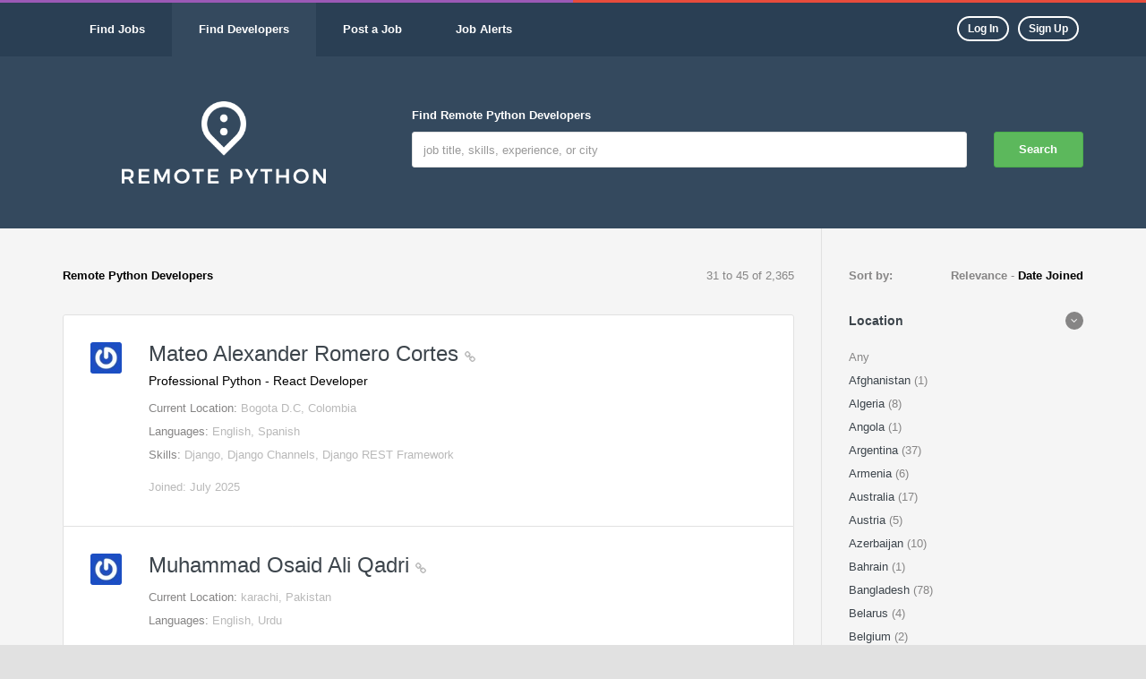

--- FILE ---
content_type: text/html; charset=utf-8
request_url: https://www.remotepython.com/developers/?page=3
body_size: 10582
content:


<!-- From django-compressor app -->


<!DOCTYPE html>
<html lang="en" >
  <head>
    <meta charset="utf-8">
    <meta http-equiv="X-UA-Compatible" content="IE=edge">
    <meta name="viewport" content="width=device-width, initial-scale=1">
    <meta name="description" content="Job board and aggregator for remote Python jobs and only remote Python jobs. Also a place to find remote Python developers. Sign up today to post jobs, create and publish your own profile, save job postings and add notes to them, and receive messages from potential employers.">
    
    

    <!-- OpenGraph tags -->
    <meta property="og:site_name" content="Remote Python" />
    <meta property="og:url" content="https://www.remotepython.com/developers/" />
    <meta property="og:image" content="https://www.remotepython.com/static/images/logo_square.26a06c120220.png" />
    
      <meta property="og:title" content="Find remote Python jobs and developers." />
      <meta property="og:type" content="website" />
      <meta property="og:description" content="Job board and aggregator for remote Python jobs and only remote Python jobs. Also a place to find remote Python developers. Sign up today to post jobs, create and publish your own profile, save job postings and add notes to them, and receive messages from potential employers." />
    

    <!-- Twitter tags -->
    <meta property="twitter:card" content="summary" />
    <meta property="twitter:site" content="@remotepython" />

    <title>
Remote Python Developers

 | RemotePython.com</title>

    <!-- RSS Feeds -->
    <link rel="alternate" type="application/rss+xml" title="Job Feed" href="/latest/jobs/feed/" />
    <link rel="alternate" type="application/rss+xml" title="Developer Profile Feed" href="/latest/developers/feed/" />
    <link rel="alternate" type="application/rss+xml" title="Blog Feed" href="/latest/blog/feed/" />

    <!-- Favicon -->
    <link rel="apple-touch-icon" href="/static/images/apple-touch-icon.6928b9f43964.png">
    <link rel="shortcut icon" href="/static/images/favicon.4671db5ec62b.ico" type="image/x-icon">

    <link rel="stylesheet" href="/static/CACHE/css/output.465cfa31848c.css" type="text/css">

    <!-- HTML5 Shim and Respond.js IE8 support of HTML5 elements and media queries -->
    <!-- WARNING: Respond.js doesn't work if you view the page via file:// -->
    <!--[if lt IE 9]>
      <script src="https://oss.maxcdn.com/html5shiv/3.7.2/html5shiv.min.js"></script>
      <script src="https://oss.maxcdn.com/respond/1.4.2/respond.min.js"></script>
    <![endif]-->

    
  </head>

  <body>
    <!-- wrapper page -->
    <div class="wrapper">
      <!-- main-header -->
      <header class="main-header">

        <!-- main navbar -->
        <nav class="navbar navbar-default main-navbar hidden-sm hidden-xs">
          <div class="container">
            <div class="collapse navbar-collapse" id="bs-example-navbar-collapse-1">

              <ul class="nav navbar-nav">
                <li><a href="/jobs/"><strong>Find Jobs</strong></a></li>
                <li class="active"><a href="/developers/"><strong>Find Developers</strong></a></li>
                <li><a href="/jobs/add/"><strong>Post a Job</strong></a></li>
                <li><a href="/jobs/alerts/subscribe/"><strong>Job Alerts</strong></a></li>
              </ul>
              <ul class="nav navbar-nav navbar-right">
                
                  <li class="link-btn"><a href="/accounts/login/"><span class="btn btn-theme btn-pill btn-xs btn-line">Log In</span></a></li>
                  <li class="link-btn"><a href="/accounts/signup/"><span class="btn btn-theme  btn-pill btn-xs btn-line">Sign Up</span></a></li>
                
              </ul>
            </div>
          </div>
        </nav><!-- end main navbar -->

        <!-- mobile navbar -->
        <div class="container">
          <nav class="mobile-nav hidden-md hidden-lg">
            

            <a href="#" class="btn-nav-toogle first">
              <span class="bars"></span>
              Menu
            </a>
            <div class="mobile-nav-block">
              <h4>Navigation</h4>
              <a href="#" class="btn-nav-toogle">
                <span class="barsclose"></span>
                Close
              </a>

              <ul class="nav navbar-nav">
                <li><a href="/jobs/"><strong>Find Jobs</strong></a></li>
                <li><a href="/developers/"><strong>Find Developers</strong></a></li>
                <li><a href="/jobs/add/"><strong>Post a Job</strong></a></li>
                <li><a href="/jobs/alerts/subscribe/"><strong>Job Alerts</strong></a></li>
                
                  <li><a href="/accounts/login/"><strong>Log In</strong></a></li>
                  <li><a href="/accounts/signup/"><strong>Sign Up</strong></a></li>
                
              </ul>
            </div>
          </nav>
        </div><!-- mobile navbar -->

        
<div class="container">
  <div class="row">
    <div class="col-md-4">
      <div class="text-center">
        <div class="white-space-50"></div>
        <div class="text-center-sm inline logo no-margin">
          <a href="/">
            <img src="/static/images/logo.9769423100d5.png" width="228px" height="92px" alt="Remote Python">
          </a>
        </div>
        <div class="white-space-50"></div>
      </div>
    </div>

    <div class="col-md-8">
      <!-- form search  -->
      <form class="form-search-list" action="/developers/">
        <div class="row">
          <div class="col-md-10">
            <div class="form-group">
              <label class="color-white">Find Remote Python Developers</label>
              <input class="form-control" name="q" placeholder="job title, skills, experience, or city" >
            </div>
          </div>
          <div class="col-md-2">
            <div class="form-group">
              <label class="hidden-xs">&nbsp;</label>
              <button class="btn btn-block btn-theme  btn-success">Search</button>
            </div>
          </div>
        </div>
      </form>
      <!-- End Form Search  -->
    </div>
  </div>
</div>


      </header><!-- end main-header -->

      <!-- body-content -->
      <div class="body-content clearfix">
        
<div class="bg-color2">
  <div class="container">
    <div class="row">
      <div class="col-md-9">

        <!-- box listing  -->
        <div class="block-section-sm box-list-area">

          <!-- top desc -->
          <div class="row hidden-xs">
            <div class="col-sm-6 ">
              <p><strong class="color-black">
                
                  Remote Python Developers
                  
                
              </strong></p>
            </div>
            <div class="col-sm-6">
              <p class="text-right">
                31 to 45 of 2,365
              </p>
            </div>
          </div><!-- end top desc -->

          <!-- listing -->
          <div class="box-list">

            
              
                <!-- item listing  -->
                <div class="item">
                  <div class="row">
                    <div class="col-md-1 hidden-sm hidden-xs"><div class="img-item"><img src="https://www.gravatar.com/avatar/f7296981322dbf36f997a8a716bb83d3?s=50" alt=""></div></div>
                    <div class="col-md-11">
                      <h3 class="no-margin-top"><a href="/developers/1702b22b2e084112aba2f71c395f4cfc/" class="">Mateo Alexander Romero Cortes  <i class="fa fa-link color-white-mute font-1x"></i></a></h3>
                      <h5><span class="color-black">Professional Python - React Developer</span></h5>
                      <p>
                        Current Location: <span class="color-white-mute">Bogota D.C, Colombia</span><br/>
                        Languages: <span class="color-white-mute">English, Spanish</span><br/>
                        Skills: <span class="color-white-mute">Django, Django Channels, Django REST Framework</span>
                      </p>
                      <div>
                        <span class="color-white-mute">Joined: July 2025</span>
                      </div>
                    </div>
                  </div>
                </div><!-- end item listing  -->
              
                <!-- item listing  -->
                <div class="item">
                  <div class="row">
                    <div class="col-md-1 hidden-sm hidden-xs"><div class="img-item"><img src="https://www.gravatar.com/avatar/fe0c7ab5a2c490e5b42042f2090c8d49?s=50" alt=""></div></div>
                    <div class="col-md-11">
                      <h3 class="no-margin-top"><a href="/developers/248a799a6a064b0b967cb74deb2b0afe/" class="">Muhammad Osaid Ali Qadri  <i class="fa fa-link color-white-mute font-1x"></i></a></h3>
                      
                      <p>
                        Current Location: <span class="color-white-mute">karachi, Pakistan</span><br/>
                        Languages: <span class="color-white-mute">English, Urdu</span><br/>
                        
                      </p>
                      <div>
                        <span class="color-white-mute">Joined: July 2025</span>
                      </div>
                    </div>
                  </div>
                </div><!-- end item listing  -->
              
                <!-- item listing  -->
                <div class="item">
                  <div class="row">
                    <div class="col-md-1 hidden-sm hidden-xs"><div class="img-item"><img src="https://www.gravatar.com/avatar/23dc11ec6a09b48a93fcb4cbb9003c86?s=50" alt=""></div></div>
                    <div class="col-md-11">
                      <h3 class="no-margin-top"><a href="/developers/222db35671a24fa582d2668c28c006f6/" class="">Salman Khandakar  <i class="fa fa-link color-white-mute font-1x"></i></a></h3>
                      <h5><span class="color-black">Python Developer for back-end developer</span></h5>
                      <p>
                        Current Location: <span class="color-white-mute">Kolkata, India</span><br/>
                        Languages: <span class="color-white-mute">Bengali, English, Hindi</span><br/>
                        Skills: <span class="color-white-mute">Amazon Web Services (AWS), Backend Development, Celery, Django REST Framework, Docker, FastAPI, Flask, Kafka, Web Scraping</span>
                      </p>
                      <div>
                        <span class="color-white-mute">Joined: July 2025</span>
                      </div>
                    </div>
                  </div>
                </div><!-- end item listing  -->
              
                <!-- item listing  -->
                <div class="item">
                  <div class="row">
                    <div class="col-md-1 hidden-sm hidden-xs"><div class="img-item"><img src="https://www.gravatar.com/avatar/787172a6c0482cd2c88dc99284ea65ad?s=50" alt=""></div></div>
                    <div class="col-md-11">
                      <h3 class="no-margin-top"><a href="/developers/1ad54b23f0224367839292a2fd24f4ad/" class="">Mariano Cuenca  <i class="fa fa-link color-white-mute font-1x"></i></a></h3>
                      <h5><span class="color-black">Backend developer</span></h5>
                      <p>
                        Current Location: <span class="color-white-mute">Ciudad Autónoma de Buenos Aires, Argentina</span><br/>
                        Languages: <span class="color-white-mute">English, Spanish</span><br/>
                        Skills: <span class="color-white-mute">Backend Development, Django, Flask, Git, Machine Learning, Microsoft Azure, Pandas, SQL, Selenium, Visualization</span>
                      </p>
                      <div>
                        <span class="color-white-mute">Joined: July 2025</span>
                      </div>
                    </div>
                  </div>
                </div><!-- end item listing  -->
              
                <!-- item listing  -->
                <div class="item">
                  <div class="row">
                    <div class="col-md-1 hidden-sm hidden-xs"><div class="img-item"><img src="https://www.gravatar.com/avatar/078a6b1fe862fcb8ca51bb3271e95555?s=50" alt=""></div></div>
                    <div class="col-md-11">
                      <h3 class="no-margin-top"><a href="/developers/e23d5fcbc38240269e0a1a15f9d55239/" class="">Youssef Abbih  <i class="fa fa-link color-white-mute font-1x"></i></a></h3>
                      <h5><span class="color-black">PYTHON DEVELOPER– BACKEND &amp; AUTOMATISATION</span></h5>
                      <p>
                        Current Location: <span class="color-white-mute">Toulouse, France</span><br/>
                        Languages: <span class="color-white-mute">Arabic, English, French</span><br/>
                        Skills: <span class="color-white-mute">Ansible, Backend Development, Django, Docker, Git, Jenkins, Kubernetes, Linux, MySQL, Pandas, PostgreSQL, SQL, Virtualenv, Web Scraping</span>
                      </p>
                      <div>
                        <span class="color-white-mute">Joined: July 2025</span>
                      </div>
                    </div>
                  </div>
                </div><!-- end item listing  -->
              
                <!-- item listing  -->
                <div class="item">
                  <div class="row">
                    <div class="col-md-1 hidden-sm hidden-xs"><div class="img-item"><img src="https://www.gravatar.com/avatar/7044253dd0789bc0dab48d3d80445dbf?s=50" alt=""></div></div>
                    <div class="col-md-11">
                      <h3 class="no-margin-top"><a href="/developers/87f5a5d2016345fca2b5587c311a1367/" class="">Juniven Saavedra  <i class="fa fa-link color-white-mute font-1x"></i></a></h3>
                      <h5><span class="color-black">Senior Python Software Developer</span></h5>
                      <p>
                        Current Location: <span class="color-white-mute">Taguig City, Philippines</span><br/>
                        Languages: <span class="color-white-mute">English</span><br/>
                        
                      </p>
                      <div>
                        <span class="color-white-mute">Joined: July 2025</span>
                      </div>
                    </div>
                  </div>
                </div><!-- end item listing  -->
              
                <!-- item listing  -->
                <div class="item">
                  <div class="row">
                    <div class="col-md-1 hidden-sm hidden-xs"><div class="img-item"><img src="https://www.gravatar.com/avatar/2731a5c8edd45c08d2617899f442ad9d?s=50" alt=""></div></div>
                    <div class="col-md-11">
                      <h3 class="no-margin-top"><a href="/developers/6912f9d2221f4f808358dd3090a43934/" class="">Eric Ouma  <i class="fa fa-link color-white-mute font-1x"></i></a></h3>
                      <h5><span class="color-black">Software Engineer</span></h5>
                      <p>
                        Current Location: <span class="color-white-mute">Nairobi, Kenya</span><br/>
                        Languages: <span class="color-white-mute">English, Swahili</span><br/>
                        Skills: <span class="color-white-mute">Amazon Web Services (AWS), Backend Development, Celery, Data Science, Django, Django REST Framework, Google Cloud Platform (GCP), Gunicorn, HTMX, Mic…</span>
                      </p>
                      <div>
                        <span class="color-white-mute">Joined: July 2025</span>
                      </div>
                    </div>
                  </div>
                </div><!-- end item listing  -->
              
                <!-- item listing  -->
                <div class="item">
                  <div class="row">
                    <div class="col-md-1 hidden-sm hidden-xs"><div class="img-item"><img src="https://www.gravatar.com/avatar/0da553ca71827eb0609352b442a9f605?s=50" alt=""></div></div>
                    <div class="col-md-11">
                      <h3 class="no-margin-top"><a href="/developers/7394172f70384032a3ecc8ba4c648051/" class="">Victor Teodoro  <i class="fa fa-link color-white-mute font-1x"></i></a></h3>
                      <h5><span class="color-black">Python Software Engineer</span></h5>
                      <p>
                        Current Location: <span class="color-white-mute">São Paulo, Brazil</span><br/>
                        Languages: <span class="color-white-mute">English, Portuguese</span><br/>
                        Skills: <span class="color-white-mute">Amazon Web Services (AWS), Django, Django REST Framework, Docker, FastAPI, Linux, MongoDB, MySQL, Pandas, PostgreSQL, Vue.js, wxPython</span>
                      </p>
                      <div>
                        <span class="color-white-mute">Joined: July 2025</span>
                      </div>
                    </div>
                  </div>
                </div><!-- end item listing  -->
              
                <!-- item listing  -->
                <div class="item">
                  <div class="row">
                    <div class="col-md-1 hidden-sm hidden-xs"><div class="img-item"><img src="https://www.gravatar.com/avatar/6da462128753b9350a0a213193e1786d?s=50" alt=""></div></div>
                    <div class="col-md-11">
                      <h3 class="no-margin-top"><a href="/developers/1dba8b0b0bfe49b29c74a55fea6b1571/" class="">Baris Ant  <i class="fa fa-link color-white-mute font-1x"></i></a></h3>
                      <h5><span class="color-black">Backend Developer, Junior</span></h5>
                      <p>
                        Current Location: <span class="color-white-mute">Istanbul, Turkey</span><br/>
                        
                        Skills: <span class="color-white-mute">Amazon Web Services (AWS), Backend Development, Django, Docker, FastAPI, Git, Google Cloud Platform (GCP), PostgreSQL, REST, SQLAlchemy, Web Developm…</span>
                      </p>
                      <div>
                        <span class="color-white-mute">Joined: July 2025</span>
                      </div>
                    </div>
                  </div>
                </div><!-- end item listing  -->
              
                <!-- item listing  -->
                <div class="item">
                  <div class="row">
                    <div class="col-md-1 hidden-sm hidden-xs"><div class="img-item"><img src="https://www.gravatar.com/avatar/442a7d54291b863ccc5983c1c3e410ae?s=50" alt=""></div></div>
                    <div class="col-md-11">
                      <h3 class="no-margin-top"><a href="/developers/86799a4adcf04d4eb8271f59664be92d/" class="">Stacey Roy  <i class="fa fa-link color-white-mute font-1x"></i></a></h3>
                      
                      <p>
                        Current Location: <span class="color-white-mute">New York City, NY, United States</span><br/>
                        
                        
                      </p>
                      <div>
                        <span class="color-white-mute">Joined: June 2025</span>
                      </div>
                    </div>
                  </div>
                </div><!-- end item listing  -->
              
                <!-- item listing  -->
                <div class="item">
                  <div class="row">
                    <div class="col-md-1 hidden-sm hidden-xs"><div class="img-item"><img src="https://www.gravatar.com/avatar/f29fa6b572f80ce9be905b78efe7a56c?s=50" alt=""></div></div>
                    <div class="col-md-11">
                      <h3 class="no-margin-top"><a href="/developers/47b47172308b46889a2b16b7de9c61f3/" class="">Pavel Efimov  <i class="fa fa-link color-white-mute font-1x"></i></a></h3>
                      <h5><span class="color-black">Experienced python developer</span></h5>
                      <p>
                        
                        
                        Skills: <span class="color-white-mute">Django, FastAPI, Pandas</span>
                      </p>
                      <div>
                        <span class="color-white-mute">Joined: June 2025</span>
                      </div>
                    </div>
                  </div>
                </div><!-- end item listing  -->
              
                <!-- item listing  -->
                <div class="item">
                  <div class="row">
                    <div class="col-md-1 hidden-sm hidden-xs"><div class="img-item"><img src="https://www.gravatar.com/avatar/04fc6eebb325171dc2b359df2d9ea7f2?s=50" alt=""></div></div>
                    <div class="col-md-11">
                      <h3 class="no-margin-top"><a href="/developers/f28019cd4dae49a891d69fd88659e590/" class="">Jørn Lomax  <i class="fa fa-link color-white-mute font-1x"></i></a></h3>
                      <h5><span class="color-black">Senior python developer</span></h5>
                      <p>
                        Current Location: <span class="color-white-mute">Wigan, United Kingdom</span><br/>
                        Languages: <span class="color-white-mute">English, Norwegian</span><br/>
                        Skills: <span class="color-white-mute">Ansible, Django, Django REST Framework, FastAPI, Flask, Terraform</span>
                      </p>
                      <div>
                        <span class="color-white-mute">Joined: June 2025</span>
                      </div>
                    </div>
                  </div>
                </div><!-- end item listing  -->
              
                <!-- item listing  -->
                <div class="item">
                  <div class="row">
                    <div class="col-md-1 hidden-sm hidden-xs"><div class="img-item"><img src="https://www.gravatar.com/avatar/eae88300cc47ab3a94edc600ba68be43?s=50" alt=""></div></div>
                    <div class="col-md-11">
                      <h3 class="no-margin-top"><a href="/developers/ffd6b976a45d41008962d4136d0b1155/" class="">Charles Raybon  <i class="fa fa-link color-white-mute font-1x"></i></a></h3>
                      <h5><span class="color-black">Junior Developer</span></h5>
                      <p>
                        Current Location: <span class="color-white-mute">Pike Road, United States</span><br/>
                        
                        
                      </p>
                      <div>
                        <span class="color-white-mute">Joined: June 2025</span>
                      </div>
                    </div>
                  </div>
                </div><!-- end item listing  -->
              
                <!-- item listing  -->
                <div class="item">
                  <div class="row">
                    <div class="col-md-1 hidden-sm hidden-xs"><div class="img-item"><img src="https://www.gravatar.com/avatar/447cdb8d2a63f5b4f7373acbc91152bc?s=50" alt=""></div></div>
                    <div class="col-md-11">
                      <h3 class="no-margin-top"><a href="/developers/462fa2eb4aca40a58c51cc04bf292922/" class="">Andrew Passias  <i class="fa fa-link color-white-mute font-1x"></i></a></h3>
                      <h5><span class="color-black">software engineer</span></h5>
                      <p>
                        Current Location: <span class="color-white-mute">Ioannina, Greece</span><br/>
                        Languages: <span class="color-white-mute">English, Greek, Modern</span><br/>
                        Skills: <span class="color-white-mute">Backend Development, Data Science, FastAPI, MySQL, Web Development</span>
                      </p>
                      <div>
                        <span class="color-white-mute">Joined: June 2025</span>
                      </div>
                    </div>
                  </div>
                </div><!-- end item listing  -->
              
                <!-- item listing  -->
                <div class="item">
                  <div class="row">
                    <div class="col-md-1 hidden-sm hidden-xs"><div class="img-item"><img src="https://www.gravatar.com/avatar/6f6b00283a60c72fcf9d3140a8d12ba2?s=50" alt=""></div></div>
                    <div class="col-md-11">
                      <h3 class="no-margin-top"><a href="/developers/c475a9d4098c4b00b8308dc7d8b1987f/" class="">Kibatu Mezgebu  <i class="fa fa-link color-white-mute font-1x"></i></a></h3>
                      
                      <p>
                        Current Location: <span class="color-white-mute">Addis Ababa, Ethiopia</span><br/>
                        Languages: <span class="color-white-mute">Amharic, English</span><br/>
                        
                      </p>
                      <div>
                        <span class="color-white-mute">Joined: June 2025</span>
                      </div>
                    </div>
                  </div>
                </div><!-- end item listing  -->
              
          

          </div><!-- end  listing -->

          


<div class="text-center">
  <nav>
  <ul class="pagination pagination-theme no-margin">
  
    <li>
      <a href="?page=2" aria-label="Previous">
        <span aria-hidden="true">&larr;</span>
      </a>
    </li>
  
  
    
      
        <li><a href="?page=1">1</a></li>
      
    
  
    
      
        <li><a href="?page=2">2</a></li>
      
    
  
    
      
        <li class="active"><a>3</a></li>
      
    
  
    
      
        <li><a href="?page=4">4</a></li>
      
    
  
    
      
        <li><a href="?page=5">5</a></li>
      
    
  
    
      
        <li><a href="?page=6">6</a></li>
      
    
  
    
      
        <li><a href="?page=7">7</a></li>
      
    
  
    
      <li><a> ...</a></li>
    
  
    
      
        <li><a href="?page=157">157</a></li>
      
    
  
    
      
        <li><a href="?page=158">158</a></li>
      
    
  
  
    <li>
      <a href="?page=4" aria-label="Next">
        <span aria-hidden="true">&rarr;</span>
      </a>
    </li>
  
  </ul>
  </nav>
</div>



        </div><!-- end  box listing  -->

      </div>

      <div class="col-md-3">
        <div class="block-section-sm side-right">
          <div class="row">
            <div class="col-xs-4">
              <p><strong>Sort by: </strong></p>
            </div>
            <div class="col-xs-8">
              <p class="text-right">
                
                  <strong>Relevance</strong>
                
                -
                
                  <a href="/developers/?orderby=datejoined" class="link-black">
                    <strong>Date Joined</strong>
                  </a>
                
              </p>
            </div>
          </div>

          <!-- Filter   -->
          <div class="result-filter">

            <h5 class="no-margin-top font-bold margin-b-20 " ><a href="#collapse_country" data-toggle="collapse">Location <i class="fa ic-arrow-toogle fa-angle-right pull-right"></i></a> </h5>
            <div class="collapse in" id="collapse_country">
              <div class="list-area">
                <ul class="list-unstyled">
                  <li>
                    
                      Any
                    
                  </li>
                  
                    
                
                    
                      <li>
                        
                          <a  href="/developers/?country=AF">
                            Afghanistan
                          </a>
                        
                        (1)
                      </li>
                    
                
                    
                      <li>
                        
                          <a  href="/developers/?country=DZ">
                            Algeria
                          </a>
                        
                        (8)
                      </li>
                    
                
                    
                      <li>
                        
                          <a  href="/developers/?country=AO">
                            Angola
                          </a>
                        
                        (1)
                      </li>
                    
                
                    
                      <li>
                        
                          <a  href="/developers/?country=AR">
                            Argentina
                          </a>
                        
                        (37)
                      </li>
                    
                
                    
                      <li>
                        
                          <a  href="/developers/?country=AM">
                            Armenia
                          </a>
                        
                        (6)
                      </li>
                    
                
                    
                      <li>
                        
                          <a  href="/developers/?country=AU">
                            Australia
                          </a>
                        
                        (17)
                      </li>
                    
                
                    
                      <li>
                        
                          <a  href="/developers/?country=AT">
                            Austria
                          </a>
                        
                        (5)
                      </li>
                    
                
                    
                      <li>
                        
                          <a  href="/developers/?country=AZ">
                            Azerbaijan
                          </a>
                        
                        (10)
                      </li>
                    
                
                    
                      <li>
                        
                          <a  href="/developers/?country=BH">
                            Bahrain
                          </a>
                        
                        (1)
                      </li>
                    
                
                    
                      <li>
                        
                          <a  href="/developers/?country=BD">
                            Bangladesh
                          </a>
                        
                        (78)
                      </li>
                    
                
                    
                      <li>
                        
                          <a  href="/developers/?country=BY">
                            Belarus
                          </a>
                        
                        (4)
                      </li>
                    
                
                    
                      <li>
                        
                          <a  href="/developers/?country=BE">
                            Belgium
                          </a>
                        
                        (2)
                      </li>
                    
                
                    
                      <li>
                        
                          <a  href="/developers/?country=BZ">
                            Belize
                          </a>
                        
                        (1)
                      </li>
                    
                
                    
                      <li>
                        
                          <a  href="/developers/?country=BJ">
                            Benin
                          </a>
                        
                        (2)
                      </li>
                    
                
                    
                      <li>
                        
                          <a  href="/developers/?country=BO">
                            Bolivia
                          </a>
                        
                        (4)
                      </li>
                    
                
                    
                      <li>
                        
                          <a  href="/developers/?country=BA">
                            Bosnia and Herzegovina
                          </a>
                        
                        (2)
                      </li>
                    
                
                    
                      <li>
                        
                          <a  href="/developers/?country=BR">
                            Brazil
                          </a>
                        
                        (89)
                      </li>
                    
                
                    
                      <li>
                        
                          <a  href="/developers/?country=BG">
                            Bulgaria
                          </a>
                        
                        (5)
                      </li>
                    
                
                    
                      <li>
                        
                          <a  href="/developers/?country=KH">
                            Cambodia
                          </a>
                        
                        (2)
                      </li>
                    
                
                    
                      <li>
                        
                          <a  href="/developers/?country=CM">
                            Cameroon
                          </a>
                        
                        (13)
                      </li>
                    
                
                    
                      <li>
                        
                          <a  href="/developers/?country=CA">
                            Canada
                          </a>
                        
                        (40)
                      </li>
                    
                
                    
                      <li>
                        
                          <a  href="/developers/?country=CL">
                            Chile
                          </a>
                        
                        (9)
                      </li>
                    
                
                    
                      <li>
                        
                          <a  href="/developers/?country=CN">
                            China
                          </a>
                        
                        (22)
                      </li>
                    
                
                    
                      <li>
                        
                          <a  href="/developers/?country=CO">
                            Colombia
                          </a>
                        
                        (26)
                      </li>
                    
                
                    
                      <li>
                        
                          <a  href="/developers/?country=CD">
                            Congo, The Democratic Republic of the
                          </a>
                        
                        (1)
                      </li>
                    
                
                    
                      <li>
                        
                          <a  href="/developers/?country=CR">
                            Costa Rica
                          </a>
                        
                        (3)
                      </li>
                    
                
                    
                      <li>
                        
                          <a  href="/developers/?country=CI">
                            Cote d&#x27;Ivoire
                          </a>
                        
                        (1)
                      </li>
                    
                
                    
                      <li>
                        
                          <a  href="/developers/?country=HR">
                            Croatia
                          </a>
                        
                        (1)
                      </li>
                    
                
                    
                      <li>
                        
                          <a  href="/developers/?country=CU">
                            Cuba
                          </a>
                        
                        (8)
                      </li>
                    
                
                    
                      <li>
                        
                          <a  href="/developers/?country=CY">
                            Cyprus
                          </a>
                        
                        (6)
                      </li>
                    
                
                    
                      <li>
                        
                          <a  href="/developers/?country=CZ">
                            Czech Republic
                          </a>
                        
                        (12)
                      </li>
                    
                
                    
                      <li>
                        
                          <a  href="/developers/?country=DK">
                            Denmark
                          </a>
                        
                        (3)
                      </li>
                    
                
                    
                      <li>
                        
                          <a  href="/developers/?country=DO">
                            Dominican Republic
                          </a>
                        
                        (7)
                      </li>
                    
                
                    
                      <li>
                        
                          <a  href="/developers/?country=EC">
                            Ecuador
                          </a>
                        
                        (4)
                      </li>
                    
                
                    
                      <li>
                        
                          <a  href="/developers/?country=EG">
                            Egypt
                          </a>
                        
                        (33)
                      </li>
                    
                
                    
                      <li>
                        
                          <a  href="/developers/?country=SV">
                            El Salvador
                          </a>
                        
                        (1)
                      </li>
                    
                
                    
                      <li>
                        
                          <a  href="/developers/?country=EE">
                            Estonia
                          </a>
                        
                        (5)
                      </li>
                    
                
                    
                      <li>
                        
                          <a  href="/developers/?country=ET">
                            Ethiopia
                          </a>
                        
                        (6)
                      </li>
                    
                
                    
                      <li>
                        
                          <a  href="/developers/?country=FI">
                            Finland
                          </a>
                        
                        (1)
                      </li>
                    
                
                    
                      <li>
                        
                          <a  href="/developers/?country=FR">
                            France
                          </a>
                        
                        (32)
                      </li>
                    
                
                    
                      <li>
                        
                          <a  href="/developers/?country=GE">
                            Georgia
                          </a>
                        
                        (5)
                      </li>
                    
                
                    
                      <li>
                        
                          <a  href="/developers/?country=DE">
                            Germany
                          </a>
                        
                        (27)
                      </li>
                    
                
                    
                      <li>
                        
                          <a  href="/developers/?country=GH">
                            Ghana
                          </a>
                        
                        (14)
                      </li>
                    
                
                    
                      <li>
                        
                          <a  href="/developers/?country=GR">
                            Greece
                          </a>
                        
                        (17)
                      </li>
                    
                
                    
                      <li>
                        
                          <a  href="/developers/?country=GT">
                            Guatemala
                          </a>
                        
                        (1)
                      </li>
                    
                
                    
                      <li>
                        
                          <a  href="/developers/?country=GY">
                            Guyana
                          </a>
                        
                        (1)
                      </li>
                    
                
                    
                      <li>
                        
                          <a  href="/developers/?country=HN">
                            Honduras
                          </a>
                        
                        (2)
                      </li>
                    
                
                    
                      <li>
                        
                          <a  href="/developers/?country=HK">
                            Hong Kong
                          </a>
                        
                        (3)
                      </li>
                    
                
                    
                      <li>
                        
                          <a  href="/developers/?country=HU">
                            Hungary
                          </a>
                        
                        (8)
                      </li>
                    
                
                    
                      <li>
                        
                          <a  href="/developers/?country=IS">
                            Iceland
                          </a>
                        
                        (1)
                      </li>
                    
                
                    
                      <li>
                        
                          <a  href="/developers/?country=IN">
                            India
                          </a>
                        
                        (344)
                      </li>
                    
                
                    
                      <li>
                        
                          <a  href="/developers/?country=ID">
                            Indonesia
                          </a>
                        
                        (68)
                      </li>
                    
                
                    
                      <li>
                        
                          <a  href="/developers/?country=IR">
                            Iran, Islamic Republic of
                          </a>
                        
                        (32)
                      </li>
                    
                
                    
                      <li>
                        
                          <a  href="/developers/?country=IE">
                            Ireland
                          </a>
                        
                        (14)
                      </li>
                    
                
                    
                      <li>
                        
                          <a  href="/developers/?country=IL">
                            Israel
                          </a>
                        
                        (12)
                      </li>
                    
                
                    
                      <li>
                        
                          <a  href="/developers/?country=IT">
                            Italy
                          </a>
                        
                        (23)
                      </li>
                    
                
                    
                      <li>
                        
                          <a  href="/developers/?country=JP">
                            Japan
                          </a>
                        
                        (7)
                      </li>
                    
                
                    
                      <li>
                        
                          <a  href="/developers/?country=JO">
                            Jordan
                          </a>
                        
                        (3)
                      </li>
                    
                
                    
                      <li>
                        
                          <a  href="/developers/?country=KZ">
                            Kazakhstan
                          </a>
                        
                        (8)
                      </li>
                    
                
                    
                      <li>
                        
                          <a  href="/developers/?country=KE">
                            Kenya
                          </a>
                        
                        (62)
                      </li>
                    
                
                    
                      <li>
                        
                          <a  href="/developers/?country=KR">
                            Korea, Republic of
                          </a>
                        
                        (4)
                      </li>
                    
                
                    
                      <li>
                        
                          <a  href="/developers/?country=KG">
                            Kyrgyzstan
                          </a>
                        
                        (4)
                      </li>
                    
                
                    
                      <li>
                        
                          <a  href="/developers/?country=LV">
                            Latvia
                          </a>
                        
                        (3)
                      </li>
                    
                
                    
                      <li>
                        
                          <a  href="/developers/?country=LB">
                            Lebanon
                          </a>
                        
                        (2)
                      </li>
                    
                
                    
                      <li>
                        
                          <a  href="/developers/?country=LT">
                            Lithuania
                          </a>
                        
                        (5)
                      </li>
                    
                
                    
                      <li>
                        
                          <a  href="/developers/?country=LU">
                            Luxembourg
                          </a>
                        
                        (1)
                      </li>
                    
                
                    
                      <li>
                        
                          <a  href="/developers/?country=MK">
                            Macedonia, The Former Yugoslav Republic of
                          </a>
                        
                        (2)
                      </li>
                    
                
                    
                      <li>
                        
                          <a  href="/developers/?country=MG">
                            Madagascar
                          </a>
                        
                        (4)
                      </li>
                    
                
                    
                      <li>
                        
                          <a  href="/developers/?country=MY">
                            Malaysia
                          </a>
                        
                        (4)
                      </li>
                    
                
                    
                      <li>
                        
                          <a  href="/developers/?country=MT">
                            Malta
                          </a>
                        
                        (1)
                      </li>
                    
                
                    
                      <li>
                        
                          <a  href="/developers/?country=MU">
                            Mauritius
                          </a>
                        
                        (1)
                      </li>
                    
                
                    
                      <li>
                        
                          <a  href="/developers/?country=MX">
                            Mexico
                          </a>
                        
                        (35)
                      </li>
                    
                
                    
                      <li>
                        
                          <a  href="/developers/?country=MD">
                            Moldova
                          </a>
                        
                        (3)
                      </li>
                    
                
                    
                      <li>
                        
                          <a  href="/developers/?country=MN">
                            Mongolia
                          </a>
                        
                        (2)
                      </li>
                    
                
                    
                      <li>
                        
                          <a  href="/developers/?country=MA">
                            Morocco
                          </a>
                        
                        (12)
                      </li>
                    
                
                    
                      <li>
                        
                          <a  href="/developers/?country=MZ">
                            Mozambique
                          </a>
                        
                        (1)
                      </li>
                    
                
                    
                      <li>
                        
                          <a  href="/developers/?country=MM">
                            Myanmar
                          </a>
                        
                        (5)
                      </li>
                    
                
                    
                      <li>
                        
                          <a  href="/developers/?country=NP">
                            Nepal
                          </a>
                        
                        (31)
                      </li>
                    
                
                    
                      <li>
                        
                          <a  href="/developers/?country=NL">
                            Netherlands
                          </a>
                        
                        (23)
                      </li>
                    
                
                    
                      <li>
                        
                          <a  href="/developers/?country=NZ">
                            New Zealand
                          </a>
                        
                        (8)
                      </li>
                    
                
                    
                      <li>
                        
                          <a  href="/developers/?country=NE">
                            Niger
                          </a>
                        
                        (2)
                      </li>
                    
                
                    
                      <li>
                        
                          <a  href="/developers/?country=NG">
                            Nigeria
                          </a>
                        
                        (86)
                      </li>
                    
                
                    
                      <li>
                        
                          <a  href="/developers/?country=NO">
                            Norway
                          </a>
                        
                        (3)
                      </li>
                    
                
                    
                      <li>
                        
                          <a  href="/developers/?country=OM">
                            Oman
                          </a>
                        
                        (1)
                      </li>
                    
                
                    
                      <li>
                        
                          <a  href="/developers/?country=PK">
                            Pakistan
                          </a>
                        
                        (71)
                      </li>
                    
                
                    
                      <li>
                        
                          <a  href="/developers/?country=PA">
                            Panama
                          </a>
                        
                        (1)
                      </li>
                    
                
                    
                      <li>
                        
                          <a  href="/developers/?country=PY">
                            Paraguay
                          </a>
                        
                        (1)
                      </li>
                    
                
                    
                      <li>
                        
                          <a  href="/developers/?country=PE">
                            Peru
                          </a>
                        
                        (12)
                      </li>
                    
                
                    
                      <li>
                        
                          <a  href="/developers/?country=PH">
                            Philippines
                          </a>
                        
                        (31)
                      </li>
                    
                
                    
                      <li>
                        
                          <a  href="/developers/?country=PL">
                            Poland
                          </a>
                        
                        (31)
                      </li>
                    
                
                    
                      <li>
                        
                          <a  href="/developers/?country=PT">
                            Portugal
                          </a>
                        
                        (12)
                      </li>
                    
                
                    
                      <li>
                        
                          <a  href="/developers/?country=PR">
                            Puerto Rico
                          </a>
                        
                        (1)
                      </li>
                    
                
                    
                      <li>
                        
                          <a  href="/developers/?country=QA">
                            Qatar
                          </a>
                        
                        (2)
                      </li>
                    
                
                    
                      <li>
                        
                          <a  href="/developers/?country=RO">
                            Romania
                          </a>
                        
                        (12)
                      </li>
                    
                
                    
                      <li>
                        
                          <a  href="/developers/?country=RU">
                            Russian Federation
                          </a>
                        
                        (74)
                      </li>
                    
                
                    
                      <li>
                        
                          <a  href="/developers/?country=RW">
                            Rwanda
                          </a>
                        
                        (7)
                      </li>
                    
                
                    
                      <li>
                        
                          <a  href="/developers/?country=SA">
                            Saudi Arabia
                          </a>
                        
                        (2)
                      </li>
                    
                
                    
                      <li>
                        
                          <a  href="/developers/?country=SN">
                            Senegal
                          </a>
                        
                        (10)
                      </li>
                    
                
                    
                      <li>
                        
                          <a  href="/developers/?country=RS">
                            Serbia
                          </a>
                        
                        (15)
                      </li>
                    
                
                    
                      <li>
                        
                          <a  href="/developers/?country=SG">
                            Singapore
                          </a>
                        
                        (10)
                      </li>
                    
                
                    
                      <li>
                        
                          <a  href="/developers/?country=SK">
                            Slovakia
                          </a>
                        
                        (4)
                      </li>
                    
                
                    
                      <li>
                        
                          <a  href="/developers/?country=SI">
                            Slovenia
                          </a>
                        
                        (5)
                      </li>
                    
                
                    
                      <li>
                        
                          <a  href="/developers/?country=SO">
                            Somalia
                          </a>
                        
                        (1)
                      </li>
                    
                
                    
                      <li>
                        
                          <a  href="/developers/?country=ZA">
                            South Africa
                          </a>
                        
                        (10)
                      </li>
                    
                
                    
                      <li>
                        
                          <a  href="/developers/?country=ES">
                            Spain
                          </a>
                        
                        (47)
                      </li>
                    
                
                    
                      <li>
                        
                          <a  href="/developers/?country=LK">
                            Sri Lanka
                          </a>
                        
                        (5)
                      </li>
                    
                
                    
                      <li>
                        
                          <a  href="/developers/?country=SD">
                            Sudan
                          </a>
                        
                        (3)
                      </li>
                    
                
                    
                      <li>
                        
                          <a  href="/developers/?country=SE">
                            Sweden
                          </a>
                        
                        (8)
                      </li>
                    
                
                    
                      <li>
                        
                          <a  href="/developers/?country=CH">
                            Switzerland
                          </a>
                        
                        (3)
                      </li>
                    
                
                    
                      <li>
                        
                          <a  href="/developers/?country=SY">
                            Syrian Arab Republic
                          </a>
                        
                        (3)
                      </li>
                    
                
                    
                      <li>
                        
                          <a  href="/developers/?country=TW">
                            Taiwan, Province of China
                          </a>
                        
                        (3)
                      </li>
                    
                
                    
                      <li>
                        
                          <a  href="/developers/?country=TZ">
                            Tanzania, United Republic of
                          </a>
                        
                        (1)
                      </li>
                    
                
                    
                      <li>
                        
                          <a  href="/developers/?country=TH">
                            Thailand
                          </a>
                        
                        (5)
                      </li>
                    
                
                    
                      <li>
                        
                          <a  href="/developers/?country=TN">
                            Tunisia
                          </a>
                        
                        (7)
                      </li>
                    
                
                    
                      <li>
                        
                          <a  href="/developers/?country=TR">
                            Turkey
                          </a>
                        
                        (42)
                      </li>
                    
                
                    
                      <li>
                        
                          <a  href="/developers/?country=UG">
                            Uganda
                          </a>
                        
                        (12)
                      </li>
                    
                
                    
                      <li>
                        
                          <a  href="/developers/?country=UA">
                            Ukraine
                          </a>
                        
                        (63)
                      </li>
                    
                
                    
                      <li>
                        
                          <a  href="/developers/?country=AE">
                            United Arab Emirates
                          </a>
                        
                        (9)
                      </li>
                    
                
                    
                      <li>
                        
                          <a  href="/developers/?country=GB">
                            United Kingdom
                          </a>
                        
                        (56)
                      </li>
                    
                
                    
                      <li>
                        
                          <a  href="/developers/?country=US">
                            United States
                          </a>
                        
                        (219)
                      </li>
                    
                
                    
                      <li>
                        
                          <a  href="/developers/?country=UY">
                            Uruguay
                          </a>
                        
                        (6)
                      </li>
                    
                
                    
                      <li>
                        
                          <a  href="/developers/?country=UZ">
                            Uzbekistan
                          </a>
                        
                        (11)
                      </li>
                    
                
                    
                      <li>
                        
                          <a  href="/developers/?country=VE">
                            Venezuela
                          </a>
                        
                        (14)
                      </li>
                    
                
                    
                      <li>
                        
                          <a  href="/developers/?country=VN">
                            Viet Nam
                          </a>
                        
                        (30)
                      </li>
                    
                
                    
                      <li>
                        
                          <a  href="/developers/?country=YE">
                            Yemen
                          </a>
                        
                        (1)
                      </li>
                    
                
                    
                      <li>
                        
                          <a  href="/developers/?country=ZM">
                            Zambia
                          </a>
                        
                        (2)
                      </li>
                    
                
                    
                      <li>
                        
                          <a  href="/developers/?country=ZW">
                            Zimbabwe
                          </a>
                        
                        (7)
                      </li>
                    
                
                </ul>
              </div>
            </div>

            <h5 class="no-margin-top font-bold margin-b-20 " ><a href="#collapse_skill" data-toggle="collapse">Skill <i class="fa ic-arrow-toogle fa-angle-right pull-right"></i></a> </h5>
            <div class="collapse in" id="collapse_skill">
              <div class="list-area">
                <ul class="list-unstyled">
                  <li>
                    
                      Any
                    
                  </li>
                  
                    <li>
                      
                        <a  href="/developers/?skill=alpinejs">
                          Alpine.js
                        </a>
                      
                      (1)
                    </li>
                
                    <li>
                      
                        <a  href="/developers/?skill=aws">
                          Amazon Web Services (AWS)
                        </a>
                      
                      (502)
                    </li>
                
                    <li>
                      
                        <a  href="/developers/?skill=angularjs">
                          AngularJS
                        </a>
                      
                      (201)
                    </li>
                
                    <li>
                      
                        <a  href="/developers/?skill=ansible">
                          Ansible
                        </a>
                      
                      (111)
                    </li>
                
                    <li>
                      
                        <a  href="/developers/?skill=apache">
                          Apache
                        </a>
                      
                      (153)
                    </li>
                
                    <li>
                      
                        <a  href="/developers/?skill=apacheairflow">
                          Apache Airflow
                        </a>
                      
                      (16)
                    </li>
                
                    <li>
                      
                        <a  href="/developers/?skill=ai">
                          Artificial Intelligence (AI)
                        </a>
                      
                      (186)
                    </li>
                
                    <li>
                      
                        <a  href="/developers/?skill=backbonejs">
                          Backbone.js
                        </a>
                      
                      (22)
                    </li>
                
                    <li>
                      
                        <a  href="/developers/?skill=backenddev">
                          Backend Development
                        </a>
                      
                      (653)
                    </li>
                
                    <li>
                      
                        <a  href="/developers/?skill=bigdata">
                          Big Data
                        </a>
                      
                      (179)
                    </li>
                
                    <li>
                      
                        <a  href="/developers/?skill=bitcoin">
                          Bitcoin
                        </a>
                      
                      (21)
                    </li>
                
                    <li>
                      
                        <a  href="/developers/?skill=blockchain">
                          Blockchain
                        </a>
                      
                      (61)
                    </li>
                
                    <li>
                      
                        <a  href="/developers/?skill=celery">
                          Celery
                        </a>
                      
                      (336)
                    </li>
                
                    <li>
                      
                        <a  href="/developers/?skill=couchdb">
                          CouchDB
                        </a>
                      
                      (13)
                    </li>
                
                    <li>
                      
                        <a  href="/developers/?skill=cryptocurrency">
                          Cryptocurrency
                        </a>
                      
                      (25)
                    </li>
                
                    <li>
                      
                        <a  href="/developers/?skill=datascience">
                          Data Science
                        </a>
                      
                      (304)
                    </li>
                
                    <li>
                      
                        <a  href="/developers/?skill=devops">
                          DevOps
                        </a>
                      
                      (184)
                    </li>
                
                    <li>
                      
                        <a  href="/developers/?skill=django">
                          Django
                        </a>
                      
                      (1122)
                    </li>
                
                    <li>
                      
                        <a  href="/developers/?skill=djangochannels">
                          Django Channels
                        </a>
                      
                      (117)
                    </li>
                
                    <li>
                      
                        <a  href="/developers/?skill=djangorestframework">
                          Django REST Framework
                        </a>
                      
                      (770)
                    </li>
                
                    <li>
                      
                        <a  href="/developers/?skill=docker">
                          Docker
                        </a>
                      
                      (489)
                    </li>
                
                    <li>
                      
                        <a  href="/developers/?skill=elasticsearch">
                          Elasticsearch
                        </a>
                      
                      (154)
                    </li>
                
                    <li>
                      
                        <a  href="/developers/?skill=emberjs">
                          Ember.js
                        </a>
                      
                      (5)
                    </li>
                
                    <li>
                      
                        <a  href="/developers/?skill=ethereum">
                          Ethereum
                        </a>
                      
                      (9)
                    </li>
                
                    <li>
                      
                        <a  href="/developers/?skill=fabric">
                          Fabric
                        </a>
                      
                      (70)
                    </li>
                
                    <li>
                      
                        <a  href="/developers/?skill=fastapi">
                          FastAPI
                        </a>
                      
                      (108)
                    </li>
                
                    <li>
                      
                        <a  href="/developers/?skill=flask">
                          Flask
                        </a>
                      
                      (650)
                    </li>
                
                    <li>
                      
                        <a  href="/developers/?skill=frontenddev">
                          Frontend Development
                        </a>
                      
                      (201)
                    </li>
                
                    <li>
                      
                        <a  href="/developers/?skill=fullstackdev">
                          Fullstack Development
                        </a>
                      
                      (380)
                    </li>
                
                    <li>
                      
                        <a  href="/developers/?skill=gis">
                          Geographic Information System (GIS)
                        </a>
                      
                      (2)
                    </li>
                
                    <li>
                      
                        <a  href="/developers/?skill=git">
                          Git
                        </a>
                      
                      (782)
                    </li>
                
                    <li>
                      
                        <a  href="/developers/?skill=gcp">
                          Google Cloud Platform (GCP)
                        </a>
                      
                      (123)
                    </li>
                
                    <li>
                      
                        <a  href="/developers/?skill=graphql">
                          GraphQL
                        </a>
                      
                      (56)
                    </li>
                
                    <li>
                      
                        <a  href="/developers/?skill=gunicorn">
                          Gunicorn
                        </a>
                      
                      (144)
                    </li>
                
                    <li>
                      
                        <a  href="/developers/?skill=hadoop">
                          Hadoop
                        </a>
                      
                      (52)
                    </li>
                
                    <li>
                      
                        <a  href="/developers/?skill=heroku">
                          Heroku
                        </a>
                      
                      (143)
                    </li>
                
                    <li>
                      
                        <a  href="/developers/?skill=htmx">
                          HTMX
                        </a>
                      
                      (6)
                    </li>
                
                    <li>
                      
                        <a  href="/developers/?skill=javascript">
                          JavaScript
                        </a>
                      
                      (608)
                    </li>
                
                    <li>
                      
                        <a  href="/developers/?skill=jenkins">
                          Jenkins
                        </a>
                      
                      (111)
                    </li>
                
                    <li>
                      
                        <a  href="/developers/?skill=jquery">
                          jQuery
                        </a>
                      
                      (300)
                    </li>
                
                    <li>
                      
                        <a  href="/developers/?skill=kafka">
                          Kafka
                        </a>
                      
                      (38)
                    </li>
                
                    <li>
                      
                        <a  href="/developers/?skill=keras">
                          Keras
                        </a>
                      
                      (79)
                    </li>
                
                    <li>
                      
                        <a  href="/developers/?skill=kivy">
                          Kivy
                        </a>
                      
                      (19)
                    </li>
                
                    <li>
                      
                        <a  href="/developers/?skill=kubernetes">
                          Kubernetes
                        </a>
                      
                      (88)
                    </li>
                
                    <li>
                      
                        <a  href="/developers/?skill=linux">
                          Linux
                        </a>
                      
                      (633)
                    </li>
                
                    <li>
                      
                        <a  href="/developers/?skill=machinelearning">
                          Machine Learning
                        </a>
                      
                      (313)
                    </li>
                
                    <li>
                      
                        <a  href="/developers/?skill=matplotlib">
                          Matplotlib
                        </a>
                      
                      (87)
                    </li>
                
                    <li>
                      
                        <a  href="/developers/?skill=memcached">
                          Memcached
                        </a>
                      
                      (58)
                    </li>
                
                    <li>
                      
                        <a  href="/developers/?skill=mercurial">
                          Mercurial
                        </a>
                      
                      (26)
                    </li>
                
                    <li>
                      
                        <a  href="/developers/?skill=azure">
                          Microsoft Azure
                        </a>
                      
                      (38)
                    </li>
                
                    <li>
                      
                        <a  href="/developers/?skill=mongodb">
                          MongoDB
                        </a>
                      
                      (309)
                    </li>
                
                    <li>
                      
                        <a  href="/developers/?skill=mysql">
                          MySQL
                        </a>
                      
                      (600)
                    </li>
                
                    <li>
                      
                        <a  href="/developers/?skill=nlp">
                          Natural Language Processing
                        </a>
                      
                      (113)
                    </li>
                
                    <li>
                      
                        <a  href="/developers/?skill=nginx">
                          Nginx
                        </a>
                      
                      (264)
                    </li>
                
                    <li>
                      
                        <a  href="/developers/?skill=numpy">
                          NumPy
                        </a>
                      
                      (385)
                    </li>
                
                    <li>
                      
                        <a  href="/developers/?skill=pandas">
                          Pandas
                        </a>
                      
                      (418)
                    </li>
                
                    <li>
                      
                        <a  href="/developers/?skill=postgresql">
                          PostgreSQL
                        </a>
                      
                      (702)
                    </li>
                
                    <li>
                      
                        <a  href="/developers/?skill=pyqt">
                          PyQt
                        </a>
                      
                      (73)
                    </li>
                
                    <li>
                      
                        <a  href="/developers/?skill=pyramid">
                          Pyramid
                        </a>
                      
                      (20)
                    </li>
                
                    <li>
                      
                        <a  href="/developers/?skill=pyside">
                          PySide
                        </a>
                      
                      (16)
                    </li>
                
                    <li>
                      
                        <a  href="/developers/?skill=pytorch">
                          PyTorch
                        </a>
                      
                      (32)
                    </li>
                
                    <li>
                      
                        <a  href="/developers/?skill=rabbitmq">
                          RabbitMQ
                        </a>
                      
                      (152)
                    </li>
                
                    <li>
                      
                        <a  href="/developers/?skill=reactjs">
                          ReactJS
                        </a>
                      
                      (272)
                    </li>
                
                    <li>
                      
                        <a  href="/developers/?skill=redis">
                          Redis
                        </a>
                      
                      (244)
                    </li>
                
                    <li>
                      
                        <a  href="/developers/?skill=redux">
                          Redux
                        </a>
                      
                      (36)
                    </li>
                
                    <li>
                      
                        <a  href="/developers/?skill=rest">
                          REST
                        </a>
                      
                      (112)
                    </li>
                
                    <li>
                      
                        <a  href="/developers/?skill=saltstack">
                          SaltStack
                        </a>
                      
                      (7)
                    </li>
                
                    <li>
                      
                        <a  href="/developers/?skill=scipy">
                          SciPy
                        </a>
                      
                      (147)
                    </li>
                
                    <li>
                      
                        <a  href="/developers/?skill=scrapy">
                          Scrapy
                        </a>
                      
                      (177)
                    </li>
                
                    <li>
                      
                        <a  href="/developers/?skill=security">
                          Security
                        </a>
                      
                      (44)
                    </li>
                
                    <li>
                      
                        <a  href="/developers/?skill=selenium">
                          Selenium
                        </a>
                      
                      (205)
                    </li>
                
                    <li>
                      
                        <a  href="/developers/?skill=solr">
                          Solr
                        </a>
                      
                      (24)
                    </li>
                
                    <li>
                      
                        <a  href="/developers/?skill=spark">
                          Spark
                        </a>
                      
                      (67)
                    </li>
                
                    <li>
                      
                        <a  href="/developers/?skill=sql">
                          SQL
                        </a>
                      
                      (226)
                    </li>
                
                    <li>
                      
                        <a  href="/developers/?skill=sqlalchemy">
                          SQLAlchemy
                        </a>
                      
                      (284)
                    </li>
                
                    <li>
                      
                        <a  href="/developers/?skill=tensorflow">
                          TensorFlow
                        </a>
                      
                      (146)
                    </li>
                
                    <li>
                      
                        <a  href="/developers/?skill=terraform">
                          Terraform
                        </a>
                      
                      (34)
                    </li>
                
                    <li>
                      
                        <a  href="/developers/?skill=testdrivendev">
                          Test-Driven Development
                        </a>
                      
                      (196)
                    </li>
                
                    <li>
                      
                        <a  href="/developers/?skill=tornado">
                          Tornado
                        </a>
                      
                      (44)
                    </li>
                
                    <li>
                      
                        <a  href="/developers/?skill=twisted">
                          Twisted
                        </a>
                      
                      (21)
                    </li>
                
                    <li>
                      
                        <a  href="/developers/?skill=uwsgi">
                          uWSGI
                        </a>
                      
                      (92)
                    </li>
                
                    <li>
                      
                        <a  href="/developers/?skill=vagrant">
                          Vagrant
                        </a>
                      
                      (60)
                    </li>
                
                    <li>
                      
                        <a  href="/developers/?skill=virtualenv">
                          Virtualenv
                        </a>
                      
                      (282)
                    </li>
                
                    <li>
                      
                        <a  href="/developers/?skill=virtualreality">
                          Virtual Reality
                        </a>
                      
                      (7)
                    </li>
                
                    <li>
                      
                        <a  href="/developers/?skill=visualization">
                          Visualization
                        </a>
                      
                      (86)
                    </li>
                
                    <li>
                      
                        <a  href="/developers/?skill=vuejs">
                          Vue.js
                        </a>
                      
                      (72)
                    </li>
                
                    <li>
                      
                        <a  href="/developers/?skill=webdev">
                          Web Development
                        </a>
                      
                      (496)
                    </li>
                
                    <li>
                      
                        <a  href="/developers/?skill=webscraping">
                          Web Scraping
                        </a>
                      
                      (335)
                    </li>
                
                    <li>
                      
                        <a  href="/developers/?skill=wxpython">
                          wxPython
                        </a>
                      
                      (159)
                    </li>
                
                </ul>
              </div>
            </div>

          </div>
          <!-- End filter   -->

          <hr>

          <h4>Get Updates</h4>
          <p class="share-btns">
            <a class="btn btn-default" href="/latest/developers/feed/" target="_blank"><i class="fa fa-rss"></i></a>
          </p>

          <!-- ad section -->
          <div class="white-space-5"></div>
          <div class="img-responsive">
            <a href="https://www.amazon.com/gp/product/1491957662?ie=UTF8&amp;tag=remotepython-20&amp;camp=1789&amp;linkCode=xm2&amp;creativeASIN=1491957662" target="_blank">
              <img alt="Python for Data Analysis" src="https://m.media-amazon.com/images/I/912I2EtdCbL._AC_UY218_.jpg">
            </a>
          </div>
          <!-- end ad section -->

        </div>
      </div>
    </div>
  </div>
</div>

      </div><!--end body-content -->

      <!-- main-footer -->
      <footer class="main-footer">
        <div class="container">
          <div class="row">
            <div class="col-sm-6">
              <ul class="list-inline link-footer text-center-xs">
                <li><a href="/">Home</a></li>
                <li><a href="/blog/">Blog</a></li>
                <li><a href="/about/">About Us</a></li>
                <li><a href="mailto:info@remotepython.com">Contact Us</a></li>
              </ul>
            </div>
          </div>
        </div>
      </footer><!-- end main-footer -->

    </div><!-- end wrapper page -->

    <script src="/static/CACHE/js/output.eba0f29881c0.js"></script>

    <!-- Disable submit buttons after click to prevent multiple submissions. -->
    <script type="text/javascript">
      $(function () {
        $('form').submit(function(){
          $(this).find(':button').prop('disabled', true);
        });
      });
    </script>
    <!-- End disable submit buttons -->

    <!-- Google Analytics -->
    <script>
      (function(i,s,o,g,r,a,m){i['GoogleAnalyticsObject']=r;i[r]=i[r]||function(){
      (i[r].q=i[r].q||[]).push(arguments)},i[r].l=1*new Date();a=s.createElement(o),
      m=s.getElementsByTagName(o)[0];a.async=1;a.src=g;m.parentNode.insertBefore(a,m)
      })(window,document,'script','//www.google-analytics.com/analytics.js','ga');

      ga('create', 'UA-86516258-1', 'auto');
      ga('send', 'pageview');
    </script>
    <!-- End Google Analytics -->

    
  </body>
</html>


--- FILE ---
content_type: text/plain
request_url: https://www.google-analytics.com/j/collect?v=1&_v=j102&a=1845500614&t=pageview&_s=1&dl=https%3A%2F%2Fwww.remotepython.com%2Fdevelopers%2F%3Fpage%3D3&ul=en-us%40posix&dt=Remote%20Python%20Developers%20%7C%20RemotePython.com&sr=1280x720&vp=1280x720&_u=IEBAAEABAAAAACAAI~&jid=1091241413&gjid=1660153243&cid=1208352832.1769102474&tid=UA-86516258-1&_gid=1168493953.1769102474&_r=1&_slc=1&z=485107799
body_size: -451
content:
2,cG-BV7PLYVX5G